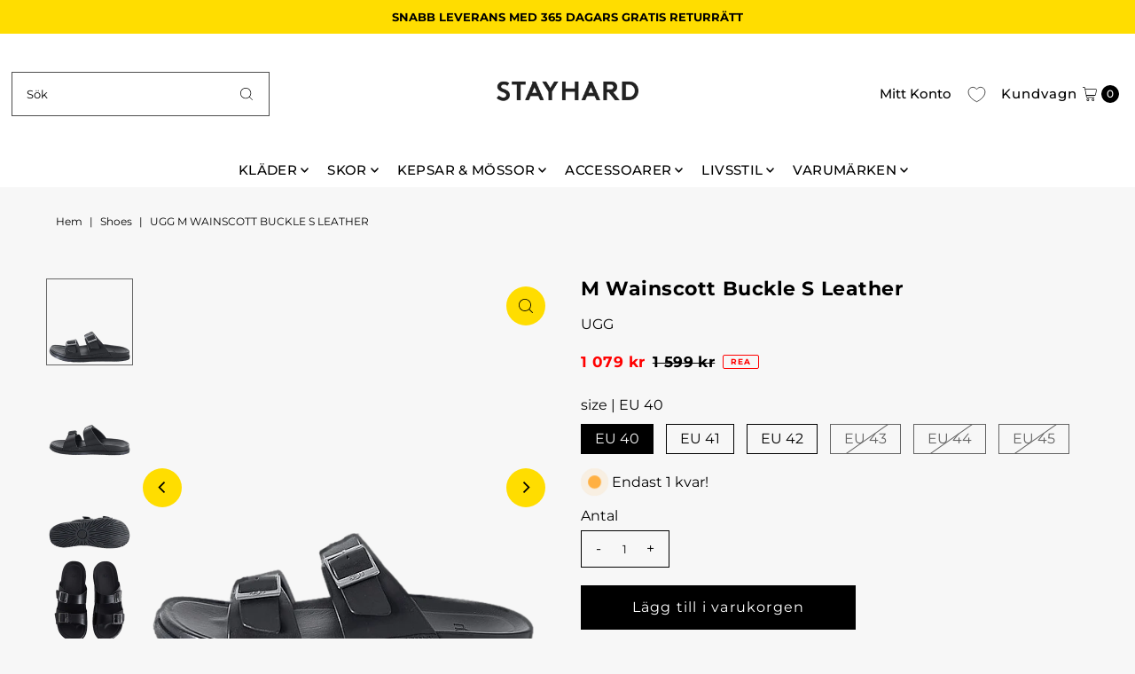

--- FILE ---
content_type: text/html; charset=utf-8
request_url: https://stayhard.com/products/ugg-m-wainscott-buckle-s-black-leather?view=listing
body_size: 1108
content:




<template data-html="listing">

  <div class="product-index-inner">
  
    
      
    
      
    
      
    
      
    
      
    
      
    
      
    
      
    
      
    
      
    
      
    
      
    
      
    

    
      <div class="sale-item sale-item--icon icn">
      
          Rea
      
      </div><!-- /.sale-item -->
    

  

  

  <div class="prod-image">
    <a href="/products/ugg-m-wainscott-buckle-s-black-leather" title="M Wainscott Buckle S Leather">
      <div class="reveal">




<div class="box-ratio " style="padding-bottom: 100.0%;">
  <img src="//stayhard.com/cdn/shop/products/60809-48_001.png?v=1670360906&amp;width=500" alt="" srcset="//stayhard.com/cdn/shop/products/60809-48_001.png?v=1670360906&amp;width=200 200w, //stayhard.com/cdn/shop/products/60809-48_001.png?v=1670360906&amp;width=300 300w, //stayhard.com/cdn/shop/products/60809-48_001.png?v=1670360906&amp;width=400 400w, //stayhard.com/cdn/shop/products/60809-48_001.png?v=1670360906&amp;width=500 500w" width="500" height="500" loading="lazy" fetchpriority="auto" sizes="(min-width: 1601px) 2000px,(min-width: 768px) and (max-width: 1600px) 1200px,(max-width: 767px) 100vw, 900px">
</div>
<noscript><img src="//stayhard.com/cdn/shop/products/60809-48_001.png?v=1670360906&amp;width=500" alt="" srcset="//stayhard.com/cdn/shop/products/60809-48_001.png?v=1670360906&amp;width=352 352w, //stayhard.com/cdn/shop/products/60809-48_001.png?v=1670360906&amp;width=500 500w" width="500" height="500"></noscript>


          
            <div class="hidden">
               




<div class="box-ratio first-image" style="padding-bottom: 100.0%;">
  <img src="//stayhard.com/cdn/shop/products/60809-48_002.png?v=1670293781&amp;width=500" alt="M Wainscott Buckle S Leather" srcset="//stayhard.com/cdn/shop/products/60809-48_002.png?v=1670293781&amp;width=200 200w, //stayhard.com/cdn/shop/products/60809-48_002.png?v=1670293781&amp;width=300 300w, //stayhard.com/cdn/shop/products/60809-48_002.png?v=1670293781&amp;width=400 400w, //stayhard.com/cdn/shop/products/60809-48_002.png?v=1670293781&amp;width=500 500w" width="500" height="500" loading="lazy" fetchpriority="auto" sizes="(min-width: 1601px) 2000px,(min-width: 768px) and (max-width: 1600px) 1200px,(max-width: 767px) 100vw, 900px">
</div>
<noscript><img src="//stayhard.com/cdn/shop/products/60809-48_002.png?v=1670293781&amp;width=500" alt="M Wainscott Buckle S Leather" srcset="//stayhard.com/cdn/shop/products/60809-48_002.png?v=1670293781&amp;width=352 352w, //stayhard.com/cdn/shop/products/60809-48_002.png?v=1670293781&amp;width=500 500w" width="500" height="500"></noscript>

             </div>
          
</div>
    </a>
  </div>

  
    <div class="product__grid--buttons">
      

      
        


  
    
      
        
        
          <wau-quick-add data-product-form-id="6876634153025">
          <div class="quick--add_swatch">
            <ul data-option-index="0" class="quick--add_options">
              
                
                  <li data-option-title="EU 40" class="value--eu-40 variant--quick_add">
                      <a class="add" title="Lägg till i varukorgen" data-variant-id="40234527227969" href="#">EU 40</a>
                  </li>
                
              
                
                  <li data-option-title="EU 41" class="value--eu-41 variant--quick_add">
                      <a class="add" title="Lägg till i varukorgen" data-variant-id="40234493444161" href="#">EU 41</a>
                  </li>
                
              
                
                  <li data-option-title="EU 42" class="value--eu-42 variant--quick_add">
                      <a class="add" title="Lägg till i varukorgen" data-variant-id="40234498293825" href="#">EU 42</a>
                  </li>
                
              
                
              
                
              
                
              
            </ul>
          </div><!-- .swatch -->
          </wau-quick-add>
      
    

      
    </div>
  

</div>

<div class="product-info">
  <div class="product-info-inner">
    <h3 class="product-title h5">
      <a href="/products/ugg-m-wainscott-buckle-s-black-leather">
        M Wainscott Buckle S Leather
      </a>
    </h3>
    
      <p class="product-vendor">UGG</p>
    

    
<div class="price price--listing price--on-sale "
><dl class="price__regular">
    <dt>
      <span class="visually-hidden visually-hidden--inline">Ursprungligt pris</span>
    </dt>
    <dd>
      <span class="price-item price-item--regular">1 079 kr
</span>
    </dd>
  </dl>
  <dl class="price__sale">
    <dt>
      <span class="visually-hidden visually-hidden--inline">Reapris</span>
    </dt>
    <dd>
      <span class="price-item price-item--sale">1 079 kr
</span>
    </dd>
    <dt>
      <span class="visually-hidden visually-hidden--inline">Ursprungligt pris</span>
    </dt>
    <dd>
      <s class="price-item price-item--regular">
        1 599 kr
      </s>
    </dd>
  </dl>
  <dl class="price__unit">
    <dt>
      <span class="visually-hidden visually-hidden--inline">Enhetspris</span>
    </dt>
    <dd class="price-unit-price"><span></span><span aria-hidden="true">/</span><span class="visually-hidden">per&nbsp;</span><span></span></dd>
  </dl>
</div>


    <div class="clear"></div>

    <div class="product_listing_options">

  

</div><!-- /.product_listing_options -->

    <form method="post" action="/cart/add" id="product_form_6876634153025" accept-charset="UTF-8" class="shopify-product-form" enctype="multipart/form-data"><input type="hidden" name="form_type" value="product" /><input type="hidden" name="utf8" value="✓" />
      <input  type="hidden" id="" name="id" value=""/>
      <div class="note note-success mt3 js-added-msg" style="display: none">
        <b>Lagt till</b>&nbsp;&nbsp;&nbsp;<a class="underline" href="/cart">Visa varukorg</a> eller <a class="underline" href="/collections/all">Fortsätt handla</a>.
      </div>
      <div class="note note-error js-error-msg" style="display: none">
        <b>Fel med kundvagnen</b>&nbsp;&nbsp;&nbsp;Vissa artiklar blev otillgängliga. Uppdatera kvantiteten och försök igen.
      </div>
      <a class="add js-ajax-submit visually-hidden" href="#"></a>
    <input type="hidden" name="product-id" value="6876634153025" /></form>

  </div>
</div>


</template>
